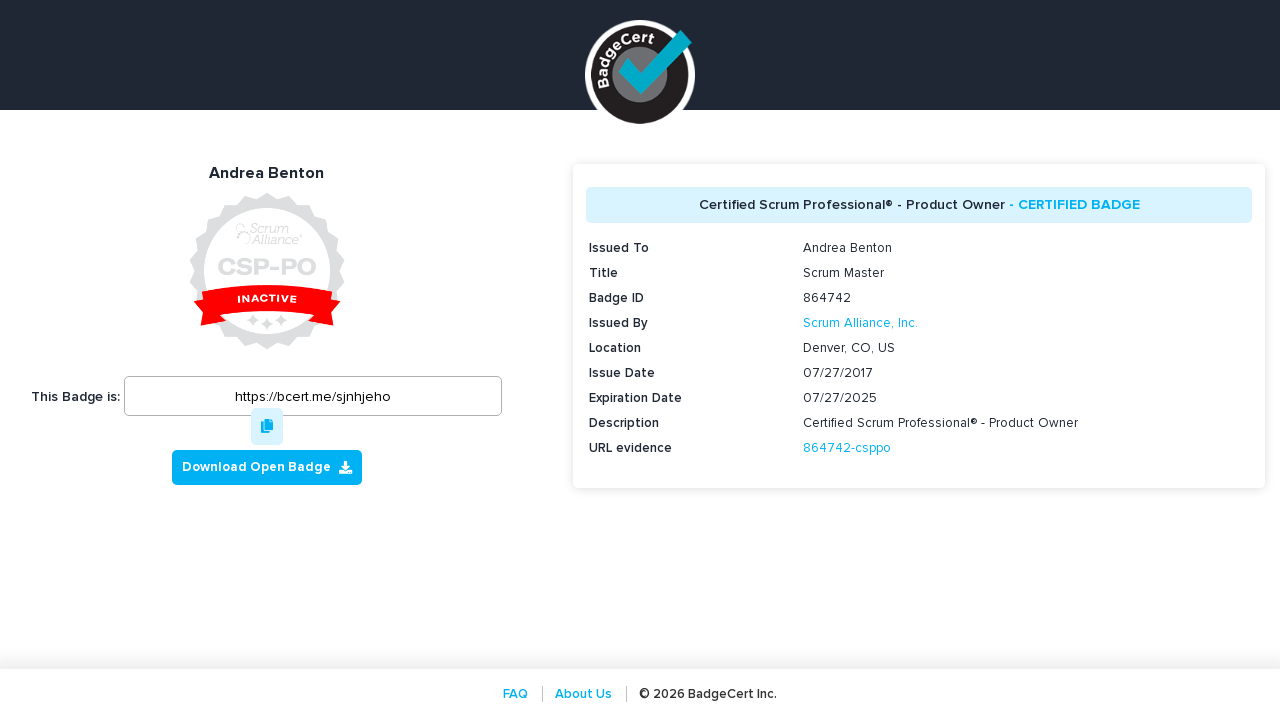

--- FILE ---
content_type: text/html; charset=UTF-8
request_url: https://bcert.me/bc/html/show-badge.html?b=jnhjeho
body_size: 3435
content:
<!doctype html>
<html>
  <head>
    <meta charset="UTF-8" />
    <meta name="viewport" content="width=device-width, initial-scale=1" />
    <title>
      BadgeCert: digitally recognize and verify credentials and achievements
    </title>
    <link rel="stylesheet" href="css/bootstrap.min.css" />
    <link href="css/all.min.css" rel="stylesheet" />
    <link rel="stylesheet" href="css/publicpages.css" />
    <script src="https://ajax.googleapis.com/ajax/libs/jquery/1.11.1/jquery.min.js"></script>
    <script src="js/bootstrap.min.js"></script>
    <script src="js/show-badge.js"></script>
    <script src="js/ajaxutil.js"></script>
    <script src="js/commonutil.js"></script>
    <script src="js/util.js"></script>
  </head>
  <body class="body-white-bg">
    <div class="main-wrapper">
      <header>
        <div class="header_bg">
          <a class="header1_logo"><img src="img/logo.png" /></a>
        </div>
      </header>
      <div class="loader">
        <img src="img/spinner.gif" />
      </div>
      <div class="container-fluid">
        <div class="row main-row d-flex showBdgePage">
          <div
            id="showContent-1"
            class="col-sm-12 col-xs-12 col-lg-5 col-md-5 text-center"
          >
            <div class="user-profile">
              <h4 style="font-weight: 700" id="userName"></h4>
            </div>
            <div
              class="preview_container"
              id="badges_list"
              style="margin-bottom: 0px"
            ></div>

            <div class="copy" style="margin-top: 5%">
              <span>This Badge is:</span>
              <input class="line_input1" type="url" id="url" value="" />
              <a title="copy" id="copy_btn"><i class="fas fa-copy"></i></a>
            </div>
            <div
              id="badge-buttons-container"
              class="mt-2 justify-content-center align-items-center d-flex"
            ></div>
          </div>

          <div
            id="showContent-2"
            class="col-sm-12 col-xs-12 col-md-7 col-lg-7 left-in show-badge"
            style="display: none"
          >
            <div class="badge-bubble">
              <h5>
                <span id="bName" class="desc"></span>
                <span id="bType" class="cert"></span>
              </h5>
              <form><div id="rowOverlayDiv"></div></form>
            </div>
          </div>

          <div
            id="errorDiv"
            class="col-md-12 text-center"
            style="display: none"
          >
            <div class="error robot">
              <a><img src="img/robot-expired.png" /></a>
              <div class="error-bubble tri-right left-in">
                <div class="error_text">
                  <p id="errorText"></p>
                </div>
              </div>
            </div>
          </div>
        </div>
      </div>
    </div>
    <footer class="footer mt-auto py-3">
      <ul class="footer_menu">
        <li><a target="_blank" href="/user-guides/">FAQ</a></li>
        <li><a target="_blank" href="https://badgecert.com/">About Us</a></li>
        <!-- <li><a target="_blank" href="/contact/">Contact</a></li> -->
        <li class="footer-copyright"></li>
      </ul>
    </footer>
    <script>
      $(document).ready(function () {
        $(".footer-copyright").text(
          `© ${new Date().getFullYear()} BadgeCert Inc.`,
        );
      });
    </script>
  </body>
</html>


--- FILE ---
content_type: text/javascript
request_url: https://bcert.me/bc/html/js/util.js
body_size: 8282
content:
function removeDetailsOverlayShowBadge() {
  if ($("#badge-details-overlay-show-badge").is(":visible")) {
    $("#badge-details-overlay-show-badge").fadeOut(function () {
      $(this).remove();
    });
    $("#olopen").val("false");
  }
  if ($("#badge-details-overlay-show-badge-right-point").is(":visible")) {
    $("#badge-details-overlay-show-badge-right-point").fadeOut(function () {
      $(this).remove();
    });
    $("#olopen").val("false");
  }
}

function updateEventLogTableForShareBadgeEvent(grp_id, singleBadgeIssuance) {
  $.ajax({
    cache: false,
    type: "GET",
    dataType: "json",
    url:
      "/bc/bcapi?COMMAND_FUNCTION=UPDATE_BADGE_SHARE_EVENT_CMD&CONTROLLER_NAME=EVENT_LOG_CONTROLLER&groupId=" +
      grp_id +
      "&isSingleBadge=" +
      singleBadgeIssuance,
    success: function (response, status) {
      // DO NOTHING
    },
  });
}

function openOverlayForSelfRecordedAndEndorsedBadge(badge) {
  closeOverlayEarnerSide();

  var badgeDetails =
    '<div id="badge-details-overlay-show-badge" class="badge-details" style="padding-left: 54px;padding-top: 0px;">' +
    '<div class="inner" style="width: 100%;"><div id="overlay-close-btn" style="margin-bottom: 20px;width:35px;cursor: pointer;font-weight: 700;background-color: rgb(192, 187, 187);border-radius: 3px;padding: 1px 20px;">' +
    "Close</div></div></div>";
  var badgeDetailsSection = '<div class="badge-details-section"></div>';
  var badgeDetailsData =
    '<div><div class="label"></div><div class="data"></div></div>';
  var b = badge.parent().parent().attr("bid");
  var bleft = $(badge.children()).offset().left;
  var btop = $(badge.children()).offset().top;

  if ($(badge.parent().parent()).position().left > 700) {
    var badgeDetails =
      '<div id="badge-details-overlay-show-badge-right-point" class="badge-details" style="left: 384.5px;top: 328px;display: block;padding-right: 65px;padding-top: 0px;">' +
      '<div class="inner" style="width: 100%;padding: 18px 14px 14px 14px;background-color: rgb(230,230,230);"><div id="rowOverlayDiv"><div id="overlay-close-btn" style="margin-bottom: 20px;width:35px;cursor: pointer;font-weight: 700;background-color: rgb(192, 187, 187);border-radius: 3px;padding: 1px 20px;">' +
      "Close</div></div></div></div>";
    bleft = bleft - 560;
  }
  var $badgeDetails = $(badgeDetails);
  $("body").append($badgeDetails);
  $badgeDetails
    .css({
      left: bleft + 70 + "px",
      top: btop + 10 + "px",
    })
    .fadeIn(function () {
      $.ajax({
        cache: false,
        type: "GET",
        dataType: "json",
        url:
          "/bc/bcapi?CONTROLLER_NAME=BADGE_CONTROLLER&COMMAND_FUNCTION=GET_BADGE_DETAILS_CMD&badgeId=" +
          encodeURIComponent(b),
        success: function (data) {
          isValidateAuthentication(data);
          if (data) {
            $badgeDetails
              .find(".badge-title-text")
              .html(decodeUriParameter(data.title));
            $badgeDetails
              .find(".badge-type")
              .addClass(data.badgeType)
              .html(data.badgeTypeLabel);
            var bId;
            data.sections[1][1].data = formatDatewithWeekToMMDDYYYY(
              data.sections[1][1].data,
            );
            data.sections[1][2].data = formatDatewithWeekToMMDDYYYY(
              data.sections[1][2].data,
            );
            $.each(data.sections, function (i, section) {
              var $section = $(badgeDetailsSection);
              $badgeDetails.find(".inner").append($section);
              $.each(section, function (i, sectionData) {
                if (!sectionData.data) {
                  sectionData.data += "&nbsp;";
                }
                var $sectionData = $(badgeDetailsData);
                $section.append($sectionData);
                if (sectionData.label == "Id") {
                  bId = sectionData.data;
                }
                if (sectionData.label == "Description") {
                  sectionData.data = decodeUriParameter(
                    sectionData.data,
                  ).replace(/\n/g, "<br />");
                  sectionData.data = linkify(sectionData.data);
                }
                if (
                  sectionData.label == "Inner Image" ||
                  sectionData.label == "Outer Image" ||
                  sectionData.label == "Game Points" ||
                  sectionData.label == "Units"
                ) {
                  sectionData.data = "";
                  sectionData.label = "";
                }

                $sectionData.find(".label").html(sectionData.label);
                $sectionData.find(".data").html(sectionData.data);
              });
            });
          }
          $("#olopen").val("true");

          $("#overlay-close-btn").click(function () {
            closeOverlayEarnerSide();
          });
        },
      });
    });
}

function closeOverlayEarnerSide() {
  if ($("#badge-details-overlay :visible").length > 0) {
    $("#badge-details-overlay").remove();
  }
  if ($("#badge-details-overlay-show-badge :visible").length > 0) {
    $("#badge-details-overlay-show-badge").remove();
  }
  if ($("#badge-details-overlay-show-badge-right-point :visible").length > 0) {
    $("#badge-details-overlay-show-badge-right-point").remove();
  }
}

function addHierarchyLink(rolldownKey, issuanceId) {
  if (rolldownKey != null && rolldownKey != "") {
    // Add hierarchy link here
    var url = "./hierarchy.html?key=" + issuanceId;
    $("#rowOverlayDiv table:first").append(
      '<tr><td style="width: 175px;">Hierarchy</td>' +
        '<td style="color: blue;"><a target="_blank" href="' +
        url +
        '">' +
        "Click here" +
        "</a></td></tr>",
    );
  }
}

function stringSpliter(str, width, spaceReplacer, seprater) {
  if (str.length > width) {
    var p = width;
    for (; p > 0 && str[p] != seprater; p--) {}
    if (p > 0) {
      var left = str.substring(0, p);
      var right = str.substring(p + 1);
      return (
        left +
        spaceReplacer +
        stringSpliter(right, width, spaceReplacer, seprater)
      );
    }
  }
  return str;
}

function deleteBadgeIssuance(b, isParentRollDownBadge) {
  var confirmMessage = "Badge will be deleted";
  if (isParentRollDownBadge)
    confirmMessage =
      "Deleting this badge will delete the child badges also. Do you want to delete this badge?";
  if (confirm(confirmMessage)) {
    var delB = b;
    // Delete this badge Issuance from BC_BADGE_ISSU_MT
    $.ajax({
      cache: false,
      type: "GET",
      dataType: "json",
      url:
        "/bc/bcapi?DELETE_BADGE_ISSUANCE=true&CONTROLLER_NAME=BADGES_ISSUED_CONTROLLER&COMMAND_FUNCTION=DELETE_BADGE_ISSUANCE&DELETE_BADGE_ISSUANCE_ID=" +
        encodeURIComponent(delB),

      success: function (data) {
        isValidateAuthentication(data);
        if (data.message == "inrollup") {
          alert("This Badge is part of Roll up, can not be deleted");
          return;
        } else if (data.message == "grandparent") {
          alert(
            "This badge is parent of rolldown badge, please delete child rolldown badge(s) before deleting this one",
          );
          return;
        } else if (data.message == "deleted") {
          window.location.reload();
        }
      },
    });
  }
}

function addhttp(url) {
  if (!/^(f|ht)tps?:\/\//i.test(url)) {
    url = "http://" + url;
  }
  return url;
}

function addHierarchyLink2(rolldownKey, issuanceId) {
  if (rolldownKey != null && rolldownKey != "") {
    // Add hierarchy link here
    var url = "./hierarchy.html?key=" + issuanceId;
    $("#rowOverlayDiv table:first").append(
      '<tr><td>Hierarchy</td><td style="color: blue;"><a target="_blank" href="' +
        url +
        '">' +
        "Click here" +
        "</a></td></tr>",
    );
  }
}

function addHierarchyLink3(rolldownKey, issuanceId) {
  if (rolldownKey != null && rolldownKey != "") {
    // Add hierarchy link here
    var url = "./hierarchy.html?key=" + issuanceId;
    $("#rowOverlayDiv table:first").append(
      '<tr><td>Hierarchy</td><td style="color: blue;"><a target="_blank" href="' +
        url +
        '">' +
        "Click here" +
        "</a></td>" +
        "</tr>",
    );
  }
}


--- FILE ---
content_type: text/javascript
request_url: https://bcert.me/bc/html/js/show-badge.js
body_size: 16820
content:
const BADGE_BUTTONS_CONTAINER_ID = 'badge-buttons-container';
let encodedIssuedBadgeId;

$(document).ready(function () {
  hideElements();
  $("#errorDiv").hide();
  $(".loader").show();

  encodedIssuedBadgeId = new URLSearchParams(window.location.search).get("b");

  $.ajax({
    cache: false,
    dataType: "json",
    type: "get",
    url:
      "/bc/bcapi?CONTROLLER_NAME=BADGE_CONTROLLER&COMMAND_FUNCTION=UPDATE_PENDING&PUBLIC=true&b=" +
      encodedIssuedBadgeId,
    success: function (data) {
      isValidateAuthentication(data);
      if (data.message == "true") {
        // TODO : Nothing to do
      } else {
        // TODO : What to do
      }
    },
    failure: function () {
      // TODO : What to do
    },
  });

  $("#copy_btn").click(function () {
    var copyText = document.querySelector("#url");
    copyText.select();

    try {
      var successful = document.execCommand("copy");
    } catch (err) {
      console.log("Oops, unable to copy");
    }
  });

  if (encodedIssuedBadgeId) {
    $.ajax({
      dataType: "json",
      cache: false,
      type: "GET",
      url:
        "/bc/bcapi?COMMAND_FUNCTION=GET_EARNER_BADGES_BY_ENC_ID_CMD&PUBLIC=true&CONTROLLER_NAME=BADGE_CONTROLLER&b=" +
        encodedIssuedBadgeId,
      success: function (data) {
        $(".loader").hide();
        if (data.type == "failure confirmation") {
          hideElements();
          $("#errorText").empty();
          $("#errorText").text(data.message);
          $("#errorText").attr("style", "color: #1F2734;");
        } else if (
          !(data.type == "failure confirmation") &&
          data.badgesList.length === 0
        ) {
          hideElements();
          $("#errorText").empty();
          $("#errorText").text("The badge is either expired or deleted");
          $("#errorText").attr("style", "color: #1F2734;");
        } else {
          showElements();
          const userRecords = data.badgesList;
          var myUser = data.user;
          var title = data.title;

          if (data != null && data.issue != null) {
            $("h4#userName").empty();
            $("h4#userName").text(
              data.issue.firstName + " " + data.issue.lastName,
            );
          } else if (data != null && data.user != null) {
            $("h4#userName").empty();
            $("h4#userName").text(
              data.user.firstName + " " + data.user.lastName,
            );
          }

          $("#badges_list").empty();
          $.each(userRecords, function (index) {
            $("#badges_list").append(
              '<div style="width:160px;height:160px;margin:0 auto"><img style="height: 160px;width: 100%;object-fit: contain;" rel=' +
                userRecords[index].encIssuanceId +
                ' src="' +
                userRecords[index].badgeImagePath +
                '" alt=""></div>',
            );
            var issuanceID = userRecords[index].encIssuanceId;
            $.ajax({
              cache: false,
              type: "GET",
              dataType: "json",
              cache: false,
              url:
                "/bc/bcapi?COMMAND_FUNCTION=GETBADGE_ISSUANCE_DETAILS_BY_ID&PUBLIC=true&CONTROLLER_NAME=BADGE_CONTROLLER&b=" +
                encodeURIComponent(issuanceID),
              success: function (arr) {
                updateEventLogTableWithBadgeAndUserDetails(issuanceID);
                loadBadgeData(arr, myUser, title);
              },
            });
          }); // end of for
        }
      },
      error: function (xhr, textStatus, error) {
        $(".loader").hide();
        hideElements();
        $("#errorText").text(
          "Sorry, the badge you wish to view is no longer available for sharing. Please contact the earner from whom the link was provided to request a new link.",
        );
        $("#errorText").attr("style", "color : #1F2734;");
      },
      failure: function () {
        window.location.href = "http://www.badgecert.com";
      },
    });
  } else {
    window.location.href = "http://www.badgecert.com";
  }
});

function hideElements() {
  $("#showContent-1").hide();
  $("#showContent-2").hide();
  $("#errorDiv").show();
}

function showElements() {
  $("#showContent-1").show();
  $("#showContent-2").show();
  $("#errorDiv").hide();
}

function getRequrestParamVal(name) {
  name = name.replace(/[\[]/, "\\[").replace(/[\]]/, "\\]");
  var regex = new RegExp("[\\?&]" + name + "=([^&#]*)"),
    results = regex.exec(location.search);
  results == null ? "" : decodeURIComponent(results[1].replace(/\+/g, " "));
  var paramVal = results[1];
  return paramVal;
}

function addDownloadOpenBadgeButton(issuedBadgeId) {
  const badgeImageButton = `
    <a id="download-badge-image-btn"
       target="_blank"
       href="/bc/rest/web/open-badges/assertions/${issuedBadgeId}/image"
       class="show-badge-btn"
       >
      Download Open Badge
      <i class="fas fa-download"></i>
    </a>
  `;

  $(`#${BADGE_BUTTONS_CONTAINER_ID}`).append(badgeImageButton);
}

function addPrintCertificateButton(encodedIssuedBadgeId) {
  const printButton = `
    <a id="print-certificate-btn"
      target="_blank"
      href="${getCertificatePrintRedirectUrl(encodedIssuedBadgeId, 'SHOW_BADGE_PAGE')}"
      class="show-badge-btn"
      >
        Buy Certificate Plaque
        <i class="fas fa-print"></i>
    </a>
  `;
  $(`#${BADGE_BUTTONS_CONTAINER_ID}`).append(printButton);
}

function loadBadgeData(arr, myUser, title) {
  const isDefaultCertificate = arr?.badge?.defaultCertificateFlag === true;

  $("#bName").empty();
  $("#bName").text(decodeUriParameter(arr.badge.name));

  $("#bType").empty();
  if (arr.badgeType.id > 0) {
    //$('#bName').append(' - ');
    $("#bType").text(
      " - " + arr.badgeType.badgeTypeName.toUpperCase() + " BADGE",
    );
  }

  var expDate;
  var extRef = checkNull(arr.issue.externalReference);
  var extName = checkNull(arr.issue.externalName);
  if (extName.length < 1) {
    extName = "";
    extRef = "";
  }

  if (!arr.issue.expirationDate) {
    expDate = "Ongoing";
  } else {
    expDate = formatDateToMMDDYYYY(arr.issue.expirationDate);
  }

  if (!arr.badge.gamePoints) {
    totalPoints = 0;
  } else {
    totalPoints = arr.badge.gamePoints / 100.0;
  }

  // formattedIssueDate = arr.issue.issueDate.substring(0,arr.issue.issueDate.length-12);
  formattedIssueDate = formatDateToMMDDYYYY(arr.issue.issueDate);

  var myIssue = arr.issue;

  var artifcat1 = myIssue.artifact1;

  $("#url").empty();
  $("#url").val(artifcat1);

  artifact2Name = myIssue.artifact2Name;
  artifact2 = myIssue.artifact2;
  if (artifact2 != null && artifact2 != "") {
    artifact = addhttp(arr.issue.artifact2);
  }
  if (artifact2 != null && artifact2 != "") {
    artifact2 = artifact2.trim();
    if (artifact2Name == null || artifact2Name == "") {
      if (artifact2[artifact2.length - 1] == "/")
        artifact2 = artifact2.replace(/\/$/, "");

      artifact2Name = fetchFileNameForThirdPartyURL(artifact2);
    }
  }
  artifact3 = myIssue.artifact3;

  if (artifact3 != null && artifact3 != "") {
    artifact3 = artifact3.trim();
    if (!(artifact3.indexOf("/opt/") == 0)) {
      var fileName = fetchFileNameForThirdPartyURL(artifact3);
      var uploadPath = decodeURI(artifact3);
    } else {
      var domainURL = window.location.protocol + "//" + window.location.host;
      var uploadPath = trimUploadedPath(artifact3);
      uploadPath = domainURL + uploadPath;
      var fileName = fetchFileNameFromPath(artifact3);
    }
  }

  uploadPath = addhttp(uploadPath);

  var toBeappended = "";
  let walletList;
  if (arr.walletList && arr.walletList.length > 0) {
    walletList = arr.walletList;
  }
  var is_name = "";
  var is_to = "";
  var is_by = "";
  var is_loc = "";
  var is_val = 0;
  var valueField = "";
  var website = "";
  if (arr.badgeType.id == 3 || arr.badgeType.id == 4) {
    is_name = arr.issue.firstName + " " + arr.issue.lastName;
    is_to = arr.issue.firstName + " " + arr.issue.lastName;
    is_by = "Self-Reported";
    is_loc = "";
    is_val = 0;
  } else {
    is_name = checkNull(arr.issue.issuerName);
    is_to = arr.issue.firstName + " " + arr.issue.lastName;
    if (checkNull(arr.issue.issuerName).trim() == "") {
      is_by = arr.bcOrg.orgName;
    } else {
      is_by = arr.issue.issuerName;
    }

    if (checkNull(arr.issue.issuerNameRefUrl).trim() == "") {
      website = checkNull(arr.bcOrg.website);
    } else {
      website = checkNull(arr.issue.issuerNameRefUrl);
    }

    is_loc = checkNull(arr.issue.location);
    is_val = totalPoints;
    var units = checkNull(arr.badge.units);

    if (is_val > 0) {
      valueField =
        "<tr><td>Value </td><td>" + is_val + " " + units + "</td></tr>";
    }
  }

  if (website) {
    if (website.indexOf("http") == -1) {
      website = "http://" + website;
    }
  }

  // Get custom metadata
  if (arr.customMetaDatXml) {
    if (arr.customMetaDatXml.length > 0) {
      var parsedXml = $.parseXML(arr.customMetaDatXml);
      var cnodes = $(parsedXml.childNodes).children();

      $.each(cnodes, function (k, element) {
        var key = $($(cnodes[k]).children()[0]);
        var elementkey = key.text();
        var value = $($(cnodes[k]).children()[1]);
        var elementvalue = value.text();
        console.log(elementkey + " - " + elementvalue);
        toBeappended = toBeappended + "<tr>";
        toBeappended =
          toBeappended +
          '<td style="width: 175px;padding-top: 10px;">' +
          stringSpliter(elementkey.split("_").join(" "), 25, "<br/>\n") +
          " </td>";
        toBeappended =
          toBeappended + "<td >" + elementvalue.split("_").join(" ") + " </td>";
        toBeappended = toBeappended + "</tr>";
      });
    }
  }

  // populate overlay
  $("#rowOverlayDiv").html(
    "<table>" +
      "<tr >" +
      "<td>Issued To </td>" +
      "<td>" +
      arr.issue.firstName +
      " " +
      arr.issue.lastName +
      "</td>" +
      "</tr>" +
      "</table>",
  );

  if (title != null && title != "") {
    $("#rowOverlayDiv table").append(
      "<tr >" + "<td>Title </td>" + "<td>" + title + "</td>" + "</tr>",
    );
  }

  if (myUser.company != null && myUser.company != "") {
    $("#rowOverlayDiv table").append(
      "<tr >" +
        "<td>Company </td>" +
        "<td>" +
        myUser.company +
        "</td>" +
        "</tr>",
    );
  }

  if (extName != null && extName != "" && extRef != null && extRef != "") {
    $("#rowOverlayDiv table").append(
      "<tr >" +
        "<td>" +
        extName +
        "</td>" +
        "<td>" +
        extRef +
        "</td>" +
        "</tr>",
    );
  }

  if (website != null && website != "") {
    $("#rowOverlayDiv table").append(
      "<tr >" +
        '<td>Issued By </td><td style="color: blue;"><a target="_blank" href="' +
        website +
        '">' +
        is_by +
        "</a></td></tr>",
    );
  } else {
    $("#rowOverlayDiv table").append(
      "<tr >" + "<td>Issued By </td><td>" + is_by + "</a></td></tr>",
    );
  }

  if (is_loc.trim() != null && is_loc.trim() != "") {
    $("#rowOverlayDiv table").append(
      "<tr >" + "<td>Location </td><td>" + is_loc + "</td>",
    );
  }
  $("#rowOverlayDiv table").append(
    "</tr>" +
      "<tr >" +
      "<td>Issue Date </td><td>" +
      formattedIssueDate +
      "</td>" +
      "</tr>" +
      "<tr >" +
      "<td>Expiration Date </td><td>" +
      expDate +
      "</td>" +
      "</tr>" +
      "<tr>" +
      '<td style="vertical-align:top;">Description</td><td class="textarea-title desc-td small">' +
      linkify(
        decodeUriParameter(arr.badge.description).replace(/\n/g, "<br />"),
      ) +
      "</td></tr>",
  );

  if (
    arr.badge.key1 != null &&
    arr.badge.key1 != "" &&
    arr.badge.value1 != null &&
    arr.badge.value1 != ""
  ) {
    $("#rowOverlayDiv table").append(
      "<tr >" +
        "<td>" +
        arr.badge.key1 +
        "</td>" +
        "<td>" +
        arr.badge.value1 +
        "</td>" +
        "</tr>",
    );
  }
  if (
    arr.badge.key2 != null &&
    arr.badge.key2 != "" &&
    arr.badge.value2 != null &&
    arr.badge.value2 != ""
  ) {
    $("#rowOverlayDiv table").append(
      "<tr >" +
        "<td>" +
        arr.badge.key2 +
        "</td>" +
        "<td>" +
        arr.badge.value2 +
        "</td>" +
        "</tr>",
    );
  }

  $("#rowOverlayDiv table").append(valueField + toBeappended);
  if (artifact2 != null && artifact2 != "") {
    $("#rowOverlayDiv table").append(
      "<tr>" +
        "<td>URL evidence </td>" +
        '<td><a target="_blank" href="' +
        artifact +
        '">' +
        stringSpliter(artifact2Name, 25, "<br/>\n", ".") +
        "</a></td>" +
        "</tr>",
    );
  }

  if (artifact3 != null && artifact3 != "") {
    $("#rowOverlayDiv table").append(
      "<tr>" +
        "<td>PDF evidence </td>" +
        '<td><a target="_blank" href=' +
        encodeURI(uploadPath) +
        ">" +
        stringSpliter(fileName, 25, "<br/>\n", ".") +
        "</a></td>" +
        "</tr>",
    );
  }

  const utilityPDFPath = "/bc/rest/web/utility/pdf/";
  let isCertificateAvailableForBadge = false;
  const defaultCertType = "Certificate";
  const certificateButtonId = "show-badge-btn";
  const formatButtonLabel = (label) => {
    const lowerCaseLabel = label.toLowerCase();
    const firstLetter = lowerCaseLabel.charAt(0).toUpperCase();
    const remainingLabel = lowerCaseLabel.slice(1);

    const capitalizedLabel = firstLetter + remainingLabel;

    return capitalizedLabel;
  };

  if (walletList && walletList.length) {
    let tempCertifVal = "";

    walletList.forEach((art) => {
      if (art?.type?.toLowerCase() === "certificate") {
        isCertificateAvailableForBadge = true;
        '<a id="' +
          certificateButtonId +
          '" target="_blank" href="' +
          utilityPDFPath +
          arr.issue.id +
          "/" +
          art.type +
          '" class="show-badge-btn">Download ' +
          formatButtonLabel(art.type) +
          '<i class="fas fa-download"></i></a>';
      }
      tempCertifVal =
        tempCertifVal +
        '<a id="' +
        certificateButtonId +
        '" target="_blank" href="' +
        utilityPDFPath +
        arr.issue.id +
        "/" +
        art.type +
        '" class="show-badge-btn">Download ' +
        formatButtonLabel(art.type) +
        '<i class="fas fa-download"></i></a>';
    });

    if (!isCertificateAvailableForBadge) {
      if (isDefaultCertificate) {
        tempCertifVal =
          tempCertifVal +
          '<a id="' +
          certificateButtonId +
          '" target="_blank" href="' +
          utilityPDFPath +
          arr.issue.id +
          "/" +
          defaultCertType +
          '" class="show-badge-btn">Download ' +
          formatButtonLabel(defaultCertType) +
          '<i class="fas fa-download"></i></a>';
      }
    }

    if (tempCertifVal != "") {
      $(`#${BADGE_BUTTONS_CONTAINER_ID}`).append(tempCertifVal);
    }
  } else {
    if (isDefaultCertificate) {
      $(`#${BADGE_BUTTONS_CONTAINER_ID}`).append(
        '<a id="' +
          certificateButtonId +
          '" target="_blank" href="' +
          utilityPDFPath +
          arr.issue.id +
          "/" +
          defaultCertType +
          '" class="show-badge-btn">Download ' +
          formatButtonLabel(defaultCertType) +
          '<i class="fas fa-download"></i></a>',
      );
    }
  }
  addDownloadOpenBadgeButton(arr.issue.id);

  fetchPrintCertificateSettingState(encodedIssuedBadgeId)
    .then(printCertificateEnabled => {
      if (printCertificateEnabled && isDefaultCertificate) {
        addPrintCertificateButton(encodedIssuedBadgeId);
      }
    })
    .catch(error => {
      console.error("Failed to check print status asynchronously:", error);
    });

  addHierarchyLink2(arr.rolldownKey, arr.base64IssuanceId);
  $("#rowOverlayDiv").append("</table>");
}
function stringSpliter(str, width, spaceReplacer, seprater) {
  if (str.length > width) {
    var p = width;
    for (; p > 0 && str[p] != seprater; p--) {}
    if (p > 0) {
      var left = str.substring(0, p);
      var right = str.substring(p + 1);
      return (
        left +
        spaceReplacer +
        stringSpliter(right, width, spaceReplacer, seprater)
      );
    }
  }
  return str;
}
function updateEventLogTableWithBadgeAndUserDetails(b) {
  var EVENT_TYPE = "Click_Event";
  $.ajax({
    cache: false,
    type: "GET",
    dataType: "json",
    url:
      "/bc/bcapi?COMMAND_FUNCTION=UPDATE_BADGE_CLICK_EVENT_CMD&PUBLIC=true&CONTROLLER_NAME=EVENT_LOG_CONTROLLER&b=" +
      encodeURIComponent(b) +
      "&EVENT_TYPE=" +
      EVENT_TYPE,
    success: function (response, status) {},
  });
}
